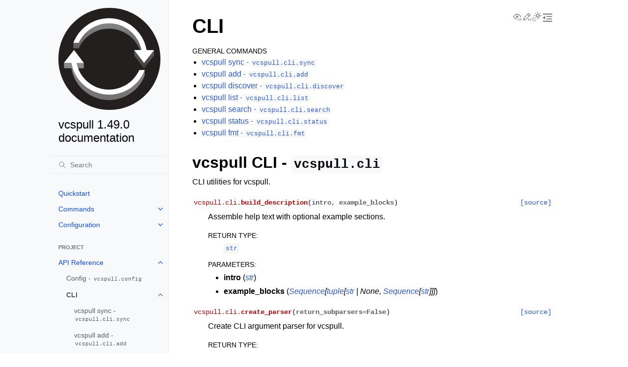

--- FILE ---
content_type: text/html
request_url: https://vcspull.git-pull.com/api/cli/
body_size: 7236
content:
<!doctype html>
<html class="no-js" lang="en" data-content_root="../../">
  <head><meta charset="utf-8">
    <meta name="viewport" content="width=device-width,initial-scale=1">
    <meta name="color-scheme" content="light dark"><meta name="viewport" content="width=device-width, initial-scale=1" />
<meta property="og:title" content="CLI" />
<meta property="og:type" content="website" />
<meta property="og:url" content="https://vcspull.git-pull.com/api/cli/index.html" />
<meta property="og:site_name" content="vcspull" />
<meta property="og:description" content="General commands: vcspull sync - vcspull.cli.sync, vcspull add - vcspull.cli.add, vcspull discover - vcspull.cli.discover, vcspull list - vcspull.cli.list, vcspull search - vcspull.cli.search, vcsp..." />
<meta property="og:image" content="https://vcspull.git-pull.com/_static/img/icons/icon-192x192.png" />
<meta property="og:image:alt" content="vcspull" />
<meta name="description" content="General commands: vcspull sync - vcspull.cli.sync, vcspull add - vcspull.cli.add, vcspull discover - vcspull.cli.discover, vcspull list - vcspull.cli.list, vcspull search - vcspull.cli.search, vcsp..." />
<link rel="index" title="Index" href="../../genindex.html"><link rel="search" title="Search" href="../../search.html"><link rel="next" title="vcspull sync - vcspull.cli.sync" href="sync.html"><link rel="prev" title="Config - vcspull.config" href="../config.html">
        <link rel="prefetch" href="../../_static/img/vcspull.svg" as="image">
        <link rel="prefetch" href="../../_static/img/vcspull-dark.svg" as="image">

    <link rel="shortcut icon" href="../../_static/favicon.ico"><!-- Generated with Sphinx 8.2.3 and Furo 2025.12.19 -->
        <title>CLI - vcspull 1.49.0 documentation</title>
      <link rel="stylesheet" type="text/css" href="../../_static/pygments.css?v=5349f25f" />
    <link rel="stylesheet" type="text/css" href="../../_static/styles/furo.css?v=7bdb33bb" />
    <link rel="stylesheet" type="text/css" href="../../_static/tabs.css?v=4c969af8" />
    <link rel="stylesheet" type="text/css" href="../../_static/copybutton.css?v=76b2166b" />
    <link rel="stylesheet" type="text/css" href="../../_static/css/argparse-highlight.css?v=83c03967" />
    <link rel="stylesheet" type="text/css" href="../../_static/styles/furo-extensions.css?v=8dab3a3b" />
    <link rel="stylesheet" type="text/css" href="../../_static/css/custom.css?v=e6f54957" />
    
    


<style>
  body {
    --color-code-background: #272822;
  --color-code-foreground: #f8f8f2;
  
  }
  @media not print {
    body[data-theme="dark"] {
      --color-code-background: #272822;
  --color-code-foreground: #f8f8f2;
  
    }
    @media (prefers-color-scheme: dark) {
      body:not([data-theme="light"]) {
        --color-code-background: #272822;
  --color-code-foreground: #f8f8f2;
  
      }
    }
  }
</style></head>
  <body>
    
    <script type="94d87ca4d7fd2c2dd89f4548-text/javascript">
      document.body.dataset.theme = localStorage.getItem("theme") || "auto";
    </script>
    

<svg xmlns="http://www.w3.org/2000/svg" style="display: none;">
  <symbol id="svg-toc" viewBox="0 0 24 24">
    <title>Contents</title>
    <svg stroke="currentColor" fill="currentColor" stroke-width="0" viewBox="0 0 1024 1024">
      <path d="M408 442h480c4.4 0 8-3.6 8-8v-56c0-4.4-3.6-8-8-8H408c-4.4 0-8 3.6-8 8v56c0 4.4 3.6 8 8 8zm-8 204c0 4.4 3.6 8 8 8h480c4.4 0 8-3.6 8-8v-56c0-4.4-3.6-8-8-8H408c-4.4 0-8 3.6-8 8v56zm504-486H120c-4.4 0-8 3.6-8 8v56c0 4.4 3.6 8 8 8h784c4.4 0 8-3.6 8-8v-56c0-4.4-3.6-8-8-8zm0 632H120c-4.4 0-8 3.6-8 8v56c0 4.4 3.6 8 8 8h784c4.4 0 8-3.6 8-8v-56c0-4.4-3.6-8-8-8zM115.4 518.9L271.7 642c5.8 4.6 14.4.5 14.4-6.9V388.9c0-7.4-8.5-11.5-14.4-6.9L115.4 505.1a8.74 8.74 0 0 0 0 13.8z"/>
    </svg>
  </symbol>
  <symbol id="svg-menu" viewBox="0 0 24 24">
    <title>Menu</title>
    <svg xmlns="http://www.w3.org/2000/svg" viewBox="0 0 24 24" fill="none" stroke="currentColor"
      stroke-width="2" stroke-linecap="round" stroke-linejoin="round" class="feather-menu">
      <line x1="3" y1="12" x2="21" y2="12"></line>
      <line x1="3" y1="6" x2="21" y2="6"></line>
      <line x1="3" y1="18" x2="21" y2="18"></line>
    </svg>
  </symbol>
  <symbol id="svg-arrow-right" viewBox="0 0 24 24">
    <title>Expand</title>
    <svg xmlns="http://www.w3.org/2000/svg" viewBox="0 0 24 24" fill="none" stroke="currentColor"
      stroke-width="2" stroke-linecap="round" stroke-linejoin="round" class="feather-chevron-right">
      <polyline points="9 18 15 12 9 6"></polyline>
    </svg>
  </symbol>
  <symbol id="svg-sun" viewBox="0 0 24 24">
    <title>Light mode</title>
    <svg xmlns="http://www.w3.org/2000/svg" viewBox="0 0 24 24" fill="none" stroke="currentColor"
      stroke-width="1" stroke-linecap="round" stroke-linejoin="round" class="feather-sun">
      <circle cx="12" cy="12" r="5"></circle>
      <line x1="12" y1="1" x2="12" y2="3"></line>
      <line x1="12" y1="21" x2="12" y2="23"></line>
      <line x1="4.22" y1="4.22" x2="5.64" y2="5.64"></line>
      <line x1="18.36" y1="18.36" x2="19.78" y2="19.78"></line>
      <line x1="1" y1="12" x2="3" y2="12"></line>
      <line x1="21" y1="12" x2="23" y2="12"></line>
      <line x1="4.22" y1="19.78" x2="5.64" y2="18.36"></line>
      <line x1="18.36" y1="5.64" x2="19.78" y2="4.22"></line>
    </svg>
  </symbol>
  <symbol id="svg-moon" viewBox="0 0 24 24">
    <title>Dark mode</title>
    <svg xmlns="http://www.w3.org/2000/svg" viewBox="0 0 24 24" fill="none" stroke="currentColor"
      stroke-width="1" stroke-linecap="round" stroke-linejoin="round" class="icon-tabler-moon">
      <path stroke="none" d="M0 0h24v24H0z" fill="none" />
      <path d="M12 3c.132 0 .263 0 .393 0a7.5 7.5 0 0 0 7.92 12.446a9 9 0 1 1 -8.313 -12.454z" />
    </svg>
  </symbol>
  <symbol id="svg-sun-with-moon" viewBox="0 0 24 24">
    <title>Auto light/dark, in light mode</title>
    <svg xmlns="http://www.w3.org/2000/svg" viewBox="0 0 24 24" fill="none" stroke="currentColor"
      stroke-width="1" stroke-linecap="round" stroke-linejoin="round"
      class="icon-custom-derived-from-feather-sun-and-tabler-moon">
      <path style="opacity: 50%" d="M 5.411 14.504 C 5.471 14.504 5.532 14.504 5.591 14.504 C 3.639 16.319 4.383 19.569 6.931 20.352 C 7.693 20.586 8.512 20.551 9.25 20.252 C 8.023 23.207 4.056 23.725 2.11 21.184 C 0.166 18.642 1.702 14.949 4.874 14.536 C 5.051 14.512 5.231 14.5 5.411 14.5 L 5.411 14.504 Z"/>
      <line x1="14.5" y1="3.25" x2="14.5" y2="1.25"/>
      <line x1="14.5" y1="15.85" x2="14.5" y2="17.85"/>
      <line x1="10.044" y1="5.094" x2="8.63" y2="3.68"/>
      <line x1="19" y1="14.05" x2="20.414" y2="15.464"/>
      <line x1="8.2" y1="9.55" x2="6.2" y2="9.55"/>
      <line x1="20.8" y1="9.55" x2="22.8" y2="9.55"/>
      <line x1="10.044" y1="14.006" x2="8.63" y2="15.42"/>
      <line x1="19" y1="5.05" x2="20.414" y2="3.636"/>
      <circle cx="14.5" cy="9.55" r="3.6"/>
    </svg>
  </symbol>
  <symbol id="svg-moon-with-sun" viewBox="0 0 24 24">
    <title>Auto light/dark, in dark mode</title>
    <svg xmlns="http://www.w3.org/2000/svg" viewBox="0 0 24 24" fill="none" stroke="currentColor"
      stroke-width="1" stroke-linecap="round" stroke-linejoin="round"
      class="icon-custom-derived-from-feather-sun-and-tabler-moon">
      <path d="M 8.282 7.007 C 8.385 7.007 8.494 7.007 8.595 7.007 C 5.18 10.184 6.481 15.869 10.942 17.24 C 12.275 17.648 13.706 17.589 15 17.066 C 12.851 22.236 5.91 23.143 2.505 18.696 C -0.897 14.249 1.791 7.786 7.342 7.063 C 7.652 7.021 7.965 7 8.282 7 L 8.282 7.007 Z"/>
      <line style="opacity: 50%" x1="18" y1="3.705" x2="18" y2="2.5"/>
      <line style="opacity: 50%" x1="18" y1="11.295" x2="18" y2="12.5"/>
      <line style="opacity: 50%" x1="15.316" y1="4.816" x2="14.464" y2="3.964"/>
      <line style="opacity: 50%" x1="20.711" y1="10.212" x2="21.563" y2="11.063"/>
      <line style="opacity: 50%" x1="14.205" y1="7.5" x2="13.001" y2="7.5"/>
      <line style="opacity: 50%" x1="21.795" y1="7.5" x2="23" y2="7.5"/>
      <line style="opacity: 50%" x1="15.316" y1="10.184" x2="14.464" y2="11.036"/>
      <line style="opacity: 50%" x1="20.711" y1="4.789" x2="21.563" y2="3.937"/>
      <circle style="opacity: 50%" cx="18" cy="7.5" r="2.169"/>
    </svg>
  </symbol>
  <symbol id="svg-pencil" viewBox="0 0 24 24">
    <svg xmlns="http://www.w3.org/2000/svg" viewBox="0 0 24 24" fill="none" stroke="currentColor"
      stroke-width="1" stroke-linecap="round" stroke-linejoin="round" class="icon-tabler-pencil-code">
      <path d="M4 20h4l10.5 -10.5a2.828 2.828 0 1 0 -4 -4l-10.5 10.5v4" />
      <path d="M13.5 6.5l4 4" />
      <path d="M20 21l2 -2l-2 -2" />
      <path d="M17 17l-2 2l2 2" />
    </svg>
  </symbol>
  <symbol id="svg-eye" viewBox="0 0 24 24">
    <svg xmlns="http://www.w3.org/2000/svg" viewBox="0 0 24 24" fill="none" stroke="currentColor"
      stroke-width="1" stroke-linecap="round" stroke-linejoin="round" class="icon-tabler-eye-code">
      <path stroke="none" d="M0 0h24v24H0z" fill="none" />
      <path d="M10 12a2 2 0 1 0 4 0a2 2 0 0 0 -4 0" />
      <path
        d="M11.11 17.958c-3.209 -.307 -5.91 -2.293 -8.11 -5.958c2.4 -4 5.4 -6 9 -6c3.6 0 6.6 2 9 6c-.21 .352 -.427 .688 -.647 1.008" />
      <path d="M20 21l2 -2l-2 -2" />
      <path d="M17 17l-2 2l2 2" />
    </svg>
  </symbol>
</svg>

<input type="checkbox" class="sidebar-toggle" name="__navigation" id="__navigation" aria-label="Toggle site navigation sidebar">
<input type="checkbox" class="sidebar-toggle" name="__toc" id="__toc" aria-label="Toggle table of contents sidebar">
<label class="overlay sidebar-overlay" for="__navigation"></label>
<label class="overlay toc-overlay" for="__toc"></label>

<a class="skip-to-content muted-link" href="#furo-main-content">Skip to content</a>



<div class="page">
  <header class="mobile-header">
    <div class="header-left">
      <label class="nav-overlay-icon" for="__navigation">
        <span class="icon"><svg><use href="#svg-menu"></use></svg></span>
      </label>
    </div>
    <div class="header-center">
      <a href="../../index.html"><div class="brand">vcspull 1.49.0 documentation</div></a>
    </div>
    <div class="header-right">
      <div class="theme-toggle-container theme-toggle-header">
        <button class="theme-toggle" aria-label="Toggle Light / Dark / Auto color theme">
          <svg class="theme-icon-when-auto-light"><use href="#svg-sun-with-moon"></use></svg>
          <svg class="theme-icon-when-auto-dark"><use href="#svg-moon-with-sun"></use></svg>
          <svg class="theme-icon-when-dark"><use href="#svg-moon"></use></svg>
          <svg class="theme-icon-when-light"><use href="#svg-sun"></use></svg>
        </button>
      </div>
      <label class="toc-overlay-icon toc-header-icon" for="__toc">
        <span class="icon"><svg><use href="#svg-toc"></use></svg></span>
      </label>
    </div>
  </header>
  <aside class="sidebar-drawer">
    <div class="sidebar-container">
      
      <div class="sidebar-sticky"><div class="sidebar-scroll"><a class="sidebar-brand" href="../../index.html">
  <div class="sidebar-logo-container">
    <img class="sidebar-logo only-light" src="../../_static/img/vcspull.svg" alt="Light Logo"/>
    <img class="sidebar-logo only-dark" src="../../_static/img/vcspull-dark.svg" alt="Dark Logo"/>
  </div>
  
  <span class="sidebar-brand-text">vcspull 1.49.0 documentation</span>
  
</a><form class="sidebar-search-container" method="get" action="../../search.html" role="search">
  <input class="sidebar-search" placeholder="Search" name="q" aria-label="Search">
  <input type="hidden" name="check_keywords" value="yes">
  <input type="hidden" name="area" value="default">
</form>
<div id="searchbox"></div><div class="sidebar-tree">
  <ul>
<li class="toctree-l1"><a class="reference internal" href="../../quickstart.html">Quickstart</a></li>
<li class="toctree-l1 has-children"><a class="reference internal" href="../../cli/index.html">Commands</a><input aria-label="Toggle navigation of Commands" class="toctree-checkbox" id="toctree-checkbox-1" name="toctree-checkbox-1" role="switch" type="checkbox"/><label for="toctree-checkbox-1"><span class="icon"><svg><use href="#svg-arrow-right"></use></svg></span></label><ul>
<li class="toctree-l2"><a class="reference internal" href="../../cli/sync.html">vcspull sync</a></li>
<li class="toctree-l2"><a class="reference internal" href="../../cli/add.html">vcspull add</a></li>
<li class="toctree-l2"><a class="reference internal" href="../../cli/discover.html">vcspull discover</a></li>
<li class="toctree-l2"><a class="reference internal" href="../../cli/list.html">vcspull list</a></li>
<li class="toctree-l2"><a class="reference internal" href="../../cli/search.html">vcspull search</a></li>
<li class="toctree-l2"><a class="reference internal" href="../../cli/status.html">vcspull status</a></li>
<li class="toctree-l2"><a class="reference internal" href="../../cli/fmt.html">vcspull fmt</a></li>
<li class="toctree-l2"><a class="reference internal" href="../../cli/completion.html">Completions</a></li>
</ul>
</li>
<li class="toctree-l1 has-children"><a class="reference internal" href="../../configuration/index.html">Configuration</a><input aria-label="Toggle navigation of Configuration" class="toctree-checkbox" id="toctree-checkbox-2" name="toctree-checkbox-2" role="switch" type="checkbox"/><label for="toctree-checkbox-2"><span class="icon"><svg><use href="#svg-arrow-right"></use></svg></span></label><ul>
<li class="toctree-l2"><a class="reference internal" href="../../configuration/generation.html">Config generation</a></li>
</ul>
</li>
</ul>
<p class="caption" role="heading"><span class="caption-text">Project</span></p>
<ul class="current">
<li class="toctree-l1 current has-children"><a class="reference internal" href="../index.html">API Reference</a><input aria-label="Toggle navigation of API Reference" checked="" class="toctree-checkbox" id="toctree-checkbox-3" name="toctree-checkbox-3" role="switch" type="checkbox"/><label for="toctree-checkbox-3"><span class="icon"><svg><use href="#svg-arrow-right"></use></svg></span></label><ul class="current">
<li class="toctree-l2"><a class="reference internal" href="../config.html">Config - <code class="docutils literal notranslate"><span class="pre">vcspull.config</span></code></a></li>
<li class="toctree-l2 current has-children current-page"><a class="current reference internal" href="#">CLI</a><input aria-label="Toggle navigation of CLI" checked="" class="toctree-checkbox" id="toctree-checkbox-4" name="toctree-checkbox-4" role="switch" type="checkbox"/><label for="toctree-checkbox-4"><span class="icon"><svg><use href="#svg-arrow-right"></use></svg></span></label><ul>
<li class="toctree-l3"><a class="reference internal" href="sync.html">vcspull sync - <code class="docutils literal notranslate"><span class="pre">vcspull.cli.sync</span></code></a></li>
<li class="toctree-l3"><a class="reference internal" href="add.html">vcspull add - <code class="docutils literal notranslate"><span class="pre">vcspull.cli.add</span></code></a></li>
<li class="toctree-l3"><a class="reference internal" href="discover.html">vcspull discover - <code class="docutils literal notranslate"><span class="pre">vcspull.cli.discover</span></code></a></li>
<li class="toctree-l3"><a class="reference internal" href="list.html">vcspull list - <code class="docutils literal notranslate"><span class="pre">vcspull.cli.list</span></code></a></li>
<li class="toctree-l3"><a class="reference internal" href="search.html">vcspull search - <code class="docutils literal notranslate"><span class="pre">vcspull.cli.search</span></code></a></li>
<li class="toctree-l3"><a class="reference internal" href="status.html">vcspull status - <code class="docutils literal notranslate"><span class="pre">vcspull.cli.status</span></code></a></li>
<li class="toctree-l3"><a class="reference internal" href="fmt.html">vcspull fmt - <code class="docutils literal notranslate"><span class="pre">vcspull.cli.fmt</span></code></a></li>
</ul>
</li>
<li class="toctree-l2"><a class="reference internal" href="../exc.html">Exceptions - <code class="docutils literal notranslate"><span class="pre">vcspull.exc</span></code></a></li>
<li class="toctree-l2"><a class="reference internal" href="../log.html">Logging - <code class="docutils literal notranslate"><span class="pre">vcspull.log</span></code></a></li>
<li class="toctree-l2 has-children"><a class="reference internal" href="../internals/index.html">Internals</a><input aria-label="Toggle navigation of Internals" class="toctree-checkbox" id="toctree-checkbox-5" name="toctree-checkbox-5" role="switch" type="checkbox"/><label for="toctree-checkbox-5"><span class="icon"><svg><use href="#svg-arrow-right"></use></svg></span></label><ul>
<li class="toctree-l3"><a class="reference internal" href="../internals/config_reader.html">Config reader - <code class="docutils literal notranslate"><span class="pre">vcspull._internal.config_reader</span></code></a></li>
<li class="toctree-l3"><a class="reference internal" href="../internals/private_path.html">PrivatePath – <code class="docutils literal notranslate"><span class="pre">vcspull._internal.private_path</span></code></a></li>
</ul>
</li>
<li class="toctree-l2"><a class="reference internal" href="../validator.html">Validation - <code class="docutils literal notranslate"><span class="pre">vcspull.validator</span></code></a></li>
<li class="toctree-l2"><a class="reference internal" href="../util.html">Utilities - <code class="docutils literal notranslate"><span class="pre">vcspull.util</span></code></a></li>
<li class="toctree-l2"><a class="reference internal" href="../types.html">Typings - <code class="docutils literal notranslate"><span class="pre">vcspull.types</span></code></a></li>
</ul>
</li>
<li class="toctree-l1"><a class="reference internal" href="../../developing.html">Development</a></li>
<li class="toctree-l1"><a class="reference internal" href="../../history.html">Changelog</a></li>
<li class="toctree-l1"><a class="reference internal" href="../../migration.html">Migration notes</a></li>
<li class="toctree-l1"><a class="reference external" href="https://github.com/vcs-python/vcspull">GitHub</a></li>
</ul>

</div><div class="sidebar-tree projects" id="sidebar-projects">
  <p class="caption" role="heading">
    <span class="caption-text"
      >team git-pull / <a href="https://tony.sh">Tony Narlock</a></span
    >:
  </p>

  <p class="indented-block">
    <span class="project-name">vcs-python</span>
    <a class="internal" href="https://vcspull.git-pull.com" class="current">vcspull</a>
    (<a class="internal" href="https://libvcs.git-pull.com">libvcs</a>),
    <a class="internal" href="https://g.git-pull.com">g</a>
  </p>
  <p class="indented-block">
    <span class="project-name">tmux-python</span>
    <a class="internal" href="https://tmuxp.git-pull.com" class="current">tmuxp</a>
    (<a class="internal" href="https://libtmux.git-pull.com">libtmux</a>)
  </p>

  <p class="indented-block">
    <span class="project-name">cihai</span>
    <span class="indent">
      <a class="internal" href="https://unihan-etl.git-pull.com" class="current">unihan-etl</a>
      (<a class="internal" href="https://unihan-db.git-pull.com">db</a>)
    </span>
    <span class="indent">
      <a class="internal" href="https://cihai.git-pull.com" class="current">cihai</a>
      (<a class="internal" href="https://cihai-cli.git-pull.com">cli</a>)
    </span>
  </p>

  <p class="indented-block">
    <span class="project-name">django</span>
    <span class="indent">
      <a class="internal" href="https://django-slugify-processor.git-pull.com" class="current">django-slugify-processor</a>
    </span>
    <span class="indent">
      <a class="internal" href="https://django-docutils.git-pull.com" class="current">django-docutils</a>
    </span>
  </p>

  <p class="indented-block">
    <span class="project-name">docs + tests</span>
    <span class="indent">
      <a class="internal" href="https://gp-libs.git-pull.com" class="current">gp-libs</a>
    </span>
  </p>

  <p class="indented-block">
    <span class="project-name">web</span>
    <span class="indent">
      <a class="internal" href="https://social-embed.org" class="current">social-embed</a>
    </span>
  </p>
</div>
<script type="94d87ca4d7fd2c2dd89f4548-text/javascript">
(() => {
  const sidebar = document.getElementById("sidebar-projects")
  sidebar.querySelectorAll(`a[href*="${window.location.hostname}"]`)
    .forEach((link) => {
      if (!link.classList.contains("active")) {
        const d = document.createElement('span');
        d.innerHTML = link.innerHTML;
        d.classList.add("active");
        link.parentNode.replaceChild(d, link);
      }
    });
})()
</script></div>
      </div>
      
    </div>
  </aside>
  <div class="main">
    <div class="content">
      <div class="article-container">
        <a href="#" class="back-to-top muted-link">
          <svg xmlns="http://www.w3.org/2000/svg" viewBox="0 0 24 24">
            <path d="M13 20h-2V8l-5.5 5.5-1.42-1.42L12 4.16l7.92 7.92-1.42 1.42L13 8v12z"></path>
          </svg>
          <span>Back to top</span>
        </a>
        <div class="content-icon-container">
          <div class="view-this-page">
  <a class="muted-link" href="https://github.com/vcs-python/vcspull/blob/master/docs/api/cli/index.md?plain=true" title="View this page">
    <svg><use href="#svg-eye"></use></svg>
    <span class="visually-hidden">View this page</span>
  </a>
</div><div class="edit-this-page">
  <a class="muted-link" href="https://github.com/vcs-python/vcspull/edit/master/docs/api/cli/index.md" rel="edit" title="Edit this page">
    <svg><use href="#svg-pencil"></use></svg>
    <span class="visually-hidden">Edit this page</span>
  </a>
</div><div class="theme-toggle-container theme-toggle-content">
            <button class="theme-toggle" aria-label="Toggle Light / Dark / Auto color theme">
              <svg class="theme-icon-when-auto-light"><use href="#svg-sun-with-moon"></use></svg>
              <svg class="theme-icon-when-auto-dark"><use href="#svg-moon-with-sun"></use></svg>
              <svg class="theme-icon-when-dark"><use href="#svg-moon"></use></svg>
              <svg class="theme-icon-when-light"><use href="#svg-sun"></use></svg>
            </button>
          </div>
          <label class="toc-overlay-icon toc-content-icon" for="__toc">
            <span class="icon"><svg><use href="#svg-toc"></use></svg></span>
          </label>
        </div>
        <article role="main" id="furo-main-content">
          <section id="cli">
<span id="api-commands"></span><span id="api-cli"></span><h1>CLI<a class="headerlink" href="#cli" title="Link to this heading">¶</a></h1>
<div class="toctree-wrapper compound">
<p class="caption" role="heading"><span class="caption-text">General commands</span></p>
<ul>
<li class="toctree-l1"><a class="reference internal" href="sync.html">vcspull sync - <code class="docutils literal notranslate"><span class="pre">vcspull.cli.sync</span></code></a></li>
<li class="toctree-l1"><a class="reference internal" href="add.html">vcspull add - <code class="docutils literal notranslate"><span class="pre">vcspull.cli.add</span></code></a></li>
<li class="toctree-l1"><a class="reference internal" href="discover.html">vcspull discover - <code class="docutils literal notranslate"><span class="pre">vcspull.cli.discover</span></code></a></li>
<li class="toctree-l1"><a class="reference internal" href="list.html">vcspull list - <code class="docutils literal notranslate"><span class="pre">vcspull.cli.list</span></code></a></li>
<li class="toctree-l1"><a class="reference internal" href="search.html">vcspull search - <code class="docutils literal notranslate"><span class="pre">vcspull.cli.search</span></code></a></li>
<li class="toctree-l1"><a class="reference internal" href="status.html">vcspull status - <code class="docutils literal notranslate"><span class="pre">vcspull.cli.status</span></code></a></li>
<li class="toctree-l1"><a class="reference internal" href="fmt.html">vcspull fmt - <code class="docutils literal notranslate"><span class="pre">vcspull.cli.fmt</span></code></a></li>
</ul>
</div>
<section id="module-vcspull.cli">
<span id="vcspull-cli-vcspull-cli"></span><h2>vcspull CLI - <code class="docutils literal notranslate"><span class="pre">vcspull.cli</span></code><a class="headerlink" href="#module-vcspull.cli" title="Link to this heading">¶</a></h2>
<p>CLI utilities for vcspull.</p>
<dl class="py function">
<dt class="sig sig-object py" id="vcspull.cli.build_description">
<span class="sig-prename descclassname"><span class="pre">vcspull.cli.</span></span><span class="sig-name descname"><span class="pre">build_description</span></span><span class="sig-paren">(</span><em class="sig-param"><span class="n"><span class="pre">intro</span></span></em>, <em class="sig-param"><span class="n"><span class="pre">example_blocks</span></span></em><span class="sig-paren">)</span><a class="reference external" href="https://github.com/vcs-python/vcspull/blob/v1.49.0/src/vcspull/cli/__init__.py#L29-L47"><span class="viewcode-link"><span class="pre">[source]</span></span></a><a class="headerlink" href="#vcspull.cli.build_description" title="Link to this definition">¶</a></dt>
<dd><p>Assemble help text with optional example sections.</p>
<dl class="field-list simple">
<dt class="field-odd">Return type<span class="colon">:</span></dt>
<dd class="field-odd"><p><span class="sphinx_autodoc_typehints-type"><a class="reference external" href="https://docs.python.org/3/library/stdtypes.html#str" title="(in Python v3.14)"><code class="xref py py-class docutils literal notranslate"><span class="pre">str</span></code></a></span></p>
</dd>
<dt class="field-even">Parameters<span class="colon">:</span></dt>
<dd class="field-even"><ul class="simple">
<li><p><strong>intro</strong> (<a class="reference external" href="https://docs.python.org/3/library/stdtypes.html#str" title="(in Python v3.14)"><em>str</em></a>)</p></li>
<li><p><strong>example_blocks</strong> (<a class="reference external" href="https://docs.python.org/3/library/typing.html#typing.Sequence" title="(in Python v3.14)"><em>Sequence</em></a><em>[</em><a class="reference external" href="https://docs.python.org/3/library/stdtypes.html#tuple" title="(in Python v3.14)"><em>tuple</em></a><em>[</em><a class="reference external" href="https://docs.python.org/3/library/stdtypes.html#str" title="(in Python v3.14)"><em>str</em></a><em> | </em><em>None</em><em>, </em><a class="reference external" href="https://docs.python.org/3/library/typing.html#typing.Sequence" title="(in Python v3.14)"><em>Sequence</em></a><em>[</em><a class="reference external" href="https://docs.python.org/3/library/stdtypes.html#str" title="(in Python v3.14)"><em>str</em></a><em>]</em><em>]</em><em>]</em>)</p></li>
</ul>
</dd>
</dl>
</dd></dl>

<dl class="py function">
<dt class="sig sig-object py" id="vcspull.cli.create_parser">
<span class="sig-prename descclassname"><span class="pre">vcspull.cli.</span></span><span class="sig-name descname"><span class="pre">create_parser</span></span><span class="sig-paren">(</span><em class="sig-param"><span class="n"><span class="pre">return_subparsers</span></span><span class="o"><span class="pre">=</span></span><span class="default_value"><span class="pre">False</span></span></em><span class="sig-paren">)</span><a class="reference external" href="https://github.com/vcs-python/vcspull/blob/v1.49.0/src/vcspull/cli/__init__.py#L248-L347"><span class="viewcode-link"><span class="pre">[source]</span></span></a><a class="headerlink" href="#vcspull.cli.create_parser" title="Link to this definition">¶</a></dt>
<dd><p>Create CLI argument parser for vcspull.</p>
<dl class="field-list simple">
<dt class="field-odd">Return type<span class="colon">:</span></dt>
<dd class="field-odd"><p><span class="sphinx_autodoc_typehints-type"><a class="reference external" href="https://docs.python.org/3/library/argparse.html#argparse.ArgumentParser" title="(in Python v3.14)"><code class="xref py py-class docutils literal notranslate"><span class="pre">ArgumentParser</span></code></a> | <a class="reference external" href="https://docs.python.org/3/library/stdtypes.html#tuple" title="(in Python v3.14)"><code class="xref py py-class docutils literal notranslate"><span class="pre">tuple</span></code></a>[<a class="reference external" href="https://docs.python.org/3/library/argparse.html#argparse.ArgumentParser" title="(in Python v3.14)"><code class="xref py py-class docutils literal notranslate"><span class="pre">ArgumentParser</span></code></a>, <a class="reference external" href="https://docs.python.org/3/library/typing.html#typing.Any" title="(in Python v3.14)"><code class="xref py py-data docutils literal notranslate"><span class="pre">Any</span></code></a>]</span></p>
</dd>
<dt class="field-even">Parameters<span class="colon">:</span></dt>
<dd class="field-even"><p><strong>return_subparsers</strong> (<a class="reference external" href="https://docs.python.org/3/library/functions.html#bool" title="(in Python v3.14)"><em>bool</em></a>)</p>
</dd>
</dl>
</dd></dl>

<dl class="py function">
<dt class="sig sig-object py" id="vcspull.cli.cli">
<span class="sig-prename descclassname"><span class="pre">vcspull.cli.</span></span><span class="sig-name descname"><span class="pre">cli</span></span><span class="sig-paren">(</span><em class="sig-param"><span class="n"><span class="pre">_args</span></span><span class="o"><span class="pre">=</span></span><span class="default_value"><span class="pre">None</span></span></em><span class="sig-paren">)</span><a class="reference external" href="https://github.com/vcs-python/vcspull/blob/v1.49.0/src/vcspull/cli/__init__.py#L350-L445"><span class="viewcode-link"><span class="pre">[source]</span></span></a><a class="headerlink" href="#vcspull.cli.cli" title="Link to this definition">¶</a></dt>
<dd><p>CLI entry point for vcspull.</p>
<dl class="field-list simple">
<dt class="field-odd">Parameters<span class="colon">:</span></dt>
<dd class="field-odd"><p><strong>_args</strong> (<a class="reference external" href="https://docs.python.org/3/library/stdtypes.html#list" title="(in Python v3.14)"><em>list</em></a><em>[</em><a class="reference external" href="https://docs.python.org/3/library/stdtypes.html#str" title="(in Python v3.14)"><em>str</em></a><em>] </em><em>| </em><em>None</em>)</p>
</dd>
<dt class="field-even">Return type<span class="colon">:</span></dt>
<dd class="field-even"><p>None</p>
</dd>
</dl>
</dd></dl>

</section>
</section>

        </article>
      </div>
      <footer>
        
        <div class="related-pages">
          <a class="next-page" href="sync.html">
              <div class="page-info">
                <div class="context">
                  <span>Next</span>
                </div>
                <div class="title">vcspull sync - <code class="docutils literal notranslate"><span class="pre">vcspull.cli.sync</span></code></div>
              </div>
              <svg class="furo-related-icon"><use href="#svg-arrow-right"></use></svg>
            </a>
          <a class="prev-page" href="../config.html">
              <svg class="furo-related-icon"><use href="#svg-arrow-right"></use></svg>
              <div class="page-info">
                <div class="context">
                  <span>Previous</span>
                </div>
                
                <div class="title">Config - <code class="docutils literal notranslate"><span class="pre">vcspull.config</span></code></div>
                
              </div>
            </a>
        </div>
        <div class="bottom-of-page">
          <div class="left-details">
            <div class="copyright">
                Copyright &#169; Copyright 2013- Tony Narlock
            </div>
            Made with <a href="https://www.sphinx-doc.org/">Sphinx</a> and <a class="muted-link" href="https://pradyunsg.me">@pradyunsg</a>'s
            
            <a href="https://github.com/pradyunsg/furo">Furo</a>
            
          </div>
          <div class="right-details">
            <div class="icons">
              <a class="muted-link " href="https://github.com/vcs-python/vcspull" aria-label="GitHub">
                <svg stroke="currentColor" fill="currentColor" stroke-width="0" viewBox="0 0 16 16">
                    <path fill-rule="evenodd" d="M8 0C3.58 0 0 3.58 0 8c0 3.54 2.29 6.53 5.47 7.59.4.07.55-.17.55-.38 0-.19-.01-.82-.01-1.49-2.01.37-2.53-.49-2.69-.94-.09-.23-.48-.94-.82-1.13-.28-.15-.68-.52-.01-.53.63-.01 1.08.58 1.23.82.72 1.21 1.87.87 2.33.66.07-.52.28-.87.51-1.07-1.78-.2-3.64-.89-3.64-3.95 0-.87.31-1.59.82-2.15-.08-.2-.36-1.02.08-2.12 0 0 .67-.21 2.2.82.64-.18 1.32-.27 2-.27.68 0 1.36.09 2 .27 1.53-1.04 2.2-.82 2.2-.82.44 1.1.16 1.92.08 2.12.51.56.82 1.27.82 2.15 0 3.07-1.87 3.75-3.65 3.95.29.25.54.73.54 1.48 0 1.07-.01 1.93-.01 2.2 0 .21.15.46.55.38A8.013 8.013 0 0 0 16 8c0-4.42-3.58-8-8-8z"></path>
                </svg>
            </a>
              
            </div>
          </div>
        </div>
        
      </footer>
    </div>
    <aside class="toc-drawer">
      
      
      <div class="toc-sticky toc-scroll">
        <div class="toc-title-container">
          <span class="toc-title">
            On this page
          </span>
        </div>
        <div class="toc-tree-container">
          <div class="toc-tree">
            <ul>
<li><a class="reference internal" href="#">CLI</a><ul>
<li><a class="reference internal" href="#module-vcspull.cli">vcspull CLI - <code class="docutils literal notranslate"><span class="pre">vcspull.cli</span></code></a><ul>
<li><a class="reference internal" href="#vcspull.cli.build_description"><code class="docutils literal notranslate"><span class="pre">build_description()</span></code></a></li>
<li><a class="reference internal" href="#vcspull.cli.create_parser"><code class="docutils literal notranslate"><span class="pre">create_parser()</span></code></a></li>
<li><a class="reference internal" href="#vcspull.cli.cli"><code class="docutils literal notranslate"><span class="pre">cli()</span></code></a></li>
</ul>
</li>
</ul>
</li>
</ul>

          </div>
        </div>
      </div>
      
      
    </aside>
  </div>
</div><script src="../../_static/documentation_options.js?v=0d6769b8" type="94d87ca4d7fd2c2dd89f4548-text/javascript"></script>
    <script src="../../_static/doctools.js?v=9bcbadda" type="94d87ca4d7fd2c2dd89f4548-text/javascript"></script>
    <script src="../../_static/sphinx_highlight.js?v=dc90522c" type="94d87ca4d7fd2c2dd89f4548-text/javascript"></script>
    <script src="../../_static/scripts/furo.js?v=46bd48cc" type="94d87ca4d7fd2c2dd89f4548-text/javascript"></script>
    <script src="../../_static/tabs.js?v=3ee01567" type="94d87ca4d7fd2c2dd89f4548-text/javascript"></script>
    <script src="../../_static/clipboard.min.js?v=a7894cd8" type="94d87ca4d7fd2c2dd89f4548-text/javascript"></script>
    <script src="../../_static/copybutton.js?v=b612fa2f" type="94d87ca4d7fd2c2dd89f4548-text/javascript"></script>
    <script src="/cdn-cgi/scripts/7d0fa10a/cloudflare-static/rocket-loader.min.js" data-cf-settings="94d87ca4d7fd2c2dd89f4548-|49" defer></script><script defer src="https://static.cloudflareinsights.com/beacon.min.js/vcd15cbe7772f49c399c6a5babf22c1241717689176015" integrity="sha512-ZpsOmlRQV6y907TI0dKBHq9Md29nnaEIPlkf84rnaERnq6zvWvPUqr2ft8M1aS28oN72PdrCzSjY4U6VaAw1EQ==" data-cf-beacon='{"version":"2024.11.0","token":"fc8a1c54ce59470f93f670056c2fe358","r":1,"server_timing":{"name":{"cfCacheStatus":true,"cfEdge":true,"cfExtPri":true,"cfL4":true,"cfOrigin":true,"cfSpeedBrain":true},"location_startswith":null}}' crossorigin="anonymous"></script>
</body>
</html>

--- FILE ---
content_type: text/css
request_url: https://vcspull.git-pull.com/_static/pygments.css?v=5349f25f
body_size: 1759
content:
.highlight pre { line-height: 125%; }
.highlight td.linenos .normal { color: inherit; background-color: transparent; padding-left: 5px; padding-right: 5px; }
.highlight span.linenos { color: inherit; background-color: transparent; padding-left: 5px; padding-right: 5px; }
.highlight td.linenos .special { color: #000000; background-color: #ffffc0; padding-left: 5px; padding-right: 5px; }
.highlight span.linenos.special { color: #000000; background-color: #ffffc0; padding-left: 5px; padding-right: 5px; }
.highlight .hll { background-color: #49483e }
.highlight { background: #272822; color: #F8F8F2 }
.highlight .c { color: #959077 } /* Comment */
.highlight .err { color: #ED007E; background-color: #1E0010 } /* Error */
.highlight .esc { color: #F8F8F2 } /* Escape */
.highlight .g { color: #F8F8F2 } /* Generic */
.highlight .k { color: #66D9EF } /* Keyword */
.highlight .l { color: #AE81FF } /* Literal */
.highlight .n { color: #F8F8F2 } /* Name */
.highlight .o { color: #FF4689 } /* Operator */
.highlight .x { color: #F8F8F2 } /* Other */
.highlight .p { color: #F8F8F2 } /* Punctuation */
.highlight .ch { color: #959077 } /* Comment.Hashbang */
.highlight .cm { color: #959077 } /* Comment.Multiline */
.highlight .cp { color: #959077 } /* Comment.Preproc */
.highlight .cpf { color: #959077 } /* Comment.PreprocFile */
.highlight .c1 { color: #959077 } /* Comment.Single */
.highlight .cs { color: #959077 } /* Comment.Special */
.highlight .gd { color: #FF4689 } /* Generic.Deleted */
.highlight .ge { color: #F8F8F2; font-style: italic } /* Generic.Emph */
.highlight .ges { color: #F8F8F2; font-weight: bold; font-style: italic } /* Generic.EmphStrong */
.highlight .gr { color: #F8F8F2 } /* Generic.Error */
.highlight .gh { color: #F8F8F2 } /* Generic.Heading */
.highlight .gi { color: #A6E22E } /* Generic.Inserted */
.highlight .go { color: #66D9EF } /* Generic.Output */
.highlight .gp { color: #FF4689; font-weight: bold } /* Generic.Prompt */
.highlight .gs { color: #F8F8F2; font-weight: bold } /* Generic.Strong */
.highlight .gu { color: #959077 } /* Generic.Subheading */
.highlight .gt { color: #F8F8F2 } /* Generic.Traceback */
.highlight .kc { color: #66D9EF } /* Keyword.Constant */
.highlight .kd { color: #66D9EF } /* Keyword.Declaration */
.highlight .kn { color: #FF4689 } /* Keyword.Namespace */
.highlight .kp { color: #66D9EF } /* Keyword.Pseudo */
.highlight .kr { color: #66D9EF } /* Keyword.Reserved */
.highlight .kt { color: #66D9EF } /* Keyword.Type */
.highlight .ld { color: #E6DB74 } /* Literal.Date */
.highlight .m { color: #AE81FF } /* Literal.Number */
.highlight .s { color: #E6DB74 } /* Literal.String */
.highlight .na { color: #A6E22E } /* Name.Attribute */
.highlight .nb { color: #F8F8F2 } /* Name.Builtin */
.highlight .nc { color: #A6E22E } /* Name.Class */
.highlight .no { color: #66D9EF } /* Name.Constant */
.highlight .nd { color: #A6E22E } /* Name.Decorator */
.highlight .ni { color: #F8F8F2 } /* Name.Entity */
.highlight .ne { color: #A6E22E } /* Name.Exception */
.highlight .nf { color: #A6E22E } /* Name.Function */
.highlight .nl { color: #F8F8F2 } /* Name.Label */
.highlight .nn { color: #F8F8F2 } /* Name.Namespace */
.highlight .nx { color: #A6E22E } /* Name.Other */
.highlight .py { color: #F8F8F2 } /* Name.Property */
.highlight .nt { color: #FF4689 } /* Name.Tag */
.highlight .nv { color: #F8F8F2 } /* Name.Variable */
.highlight .ow { color: #FF4689 } /* Operator.Word */
.highlight .pm { color: #F8F8F2 } /* Punctuation.Marker */
.highlight .w { color: #F8F8F2 } /* Text.Whitespace */
.highlight .mb { color: #AE81FF } /* Literal.Number.Bin */
.highlight .mf { color: #AE81FF } /* Literal.Number.Float */
.highlight .mh { color: #AE81FF } /* Literal.Number.Hex */
.highlight .mi { color: #AE81FF } /* Literal.Number.Integer */
.highlight .mo { color: #AE81FF } /* Literal.Number.Oct */
.highlight .sa { color: #E6DB74 } /* Literal.String.Affix */
.highlight .sb { color: #E6DB74 } /* Literal.String.Backtick */
.highlight .sc { color: #E6DB74 } /* Literal.String.Char */
.highlight .dl { color: #E6DB74 } /* Literal.String.Delimiter */
.highlight .sd { color: #E6DB74 } /* Literal.String.Doc */
.highlight .s2 { color: #E6DB74 } /* Literal.String.Double */
.highlight .se { color: #AE81FF } /* Literal.String.Escape */
.highlight .sh { color: #E6DB74 } /* Literal.String.Heredoc */
.highlight .si { color: #E6DB74 } /* Literal.String.Interpol */
.highlight .sx { color: #E6DB74 } /* Literal.String.Other */
.highlight .sr { color: #E6DB74 } /* Literal.String.Regex */
.highlight .s1 { color: #E6DB74 } /* Literal.String.Single */
.highlight .ss { color: #E6DB74 } /* Literal.String.Symbol */
.highlight .bp { color: #F8F8F2 } /* Name.Builtin.Pseudo */
.highlight .fm { color: #A6E22E } /* Name.Function.Magic */
.highlight .vc { color: #F8F8F2 } /* Name.Variable.Class */
.highlight .vg { color: #F8F8F2 } /* Name.Variable.Global */
.highlight .vi { color: #F8F8F2 } /* Name.Variable.Instance */
.highlight .vm { color: #F8F8F2 } /* Name.Variable.Magic */
.highlight .il { color: #AE81FF } /* Literal.Number.Integer.Long */
@media not print {
body[data-theme="dark"] .highlight pre { line-height: 125%; }
body[data-theme="dark"] .highlight td.linenos .normal { color: inherit; background-color: transparent; padding-left: 5px; padding-right: 5px; }
body[data-theme="dark"] .highlight span.linenos { color: inherit; background-color: transparent; padding-left: 5px; padding-right: 5px; }
body[data-theme="dark"] .highlight td.linenos .special { color: #000000; background-color: #ffffc0; padding-left: 5px; padding-right: 5px; }
body[data-theme="dark"] .highlight span.linenos.special { color: #000000; background-color: #ffffc0; padding-left: 5px; padding-right: 5px; }
body[data-theme="dark"] .highlight .hll { background-color: #49483e }
body[data-theme="dark"] .highlight { background: #272822; color: #F8F8F2 }
body[data-theme="dark"] .highlight .c { color: #959077 } /* Comment */
body[data-theme="dark"] .highlight .err { color: #ED007E; background-color: #1E0010 } /* Error */
body[data-theme="dark"] .highlight .esc { color: #F8F8F2 } /* Escape */
body[data-theme="dark"] .highlight .g { color: #F8F8F2 } /* Generic */
body[data-theme="dark"] .highlight .k { color: #66D9EF } /* Keyword */
body[data-theme="dark"] .highlight .l { color: #AE81FF } /* Literal */
body[data-theme="dark"] .highlight .n { color: #F8F8F2 } /* Name */
body[data-theme="dark"] .highlight .o { color: #FF4689 } /* Operator */
body[data-theme="dark"] .highlight .x { color: #F8F8F2 } /* Other */
body[data-theme="dark"] .highlight .p { color: #F8F8F2 } /* Punctuation */
body[data-theme="dark"] .highlight .ch { color: #959077 } /* Comment.Hashbang */
body[data-theme="dark"] .highlight .cm { color: #959077 } /* Comment.Multiline */
body[data-theme="dark"] .highlight .cp { color: #959077 } /* Comment.Preproc */
body[data-theme="dark"] .highlight .cpf { color: #959077 } /* Comment.PreprocFile */
body[data-theme="dark"] .highlight .c1 { color: #959077 } /* Comment.Single */
body[data-theme="dark"] .highlight .cs { color: #959077 } /* Comment.Special */
body[data-theme="dark"] .highlight .gd { color: #FF4689 } /* Generic.Deleted */
body[data-theme="dark"] .highlight .ge { color: #F8F8F2; font-style: italic } /* Generic.Emph */
body[data-theme="dark"] .highlight .ges { color: #F8F8F2; font-weight: bold; font-style: italic } /* Generic.EmphStrong */
body[data-theme="dark"] .highlight .gr { color: #F8F8F2 } /* Generic.Error */
body[data-theme="dark"] .highlight .gh { color: #F8F8F2 } /* Generic.Heading */
body[data-theme="dark"] .highlight .gi { color: #A6E22E } /* Generic.Inserted */
body[data-theme="dark"] .highlight .go { color: #66D9EF } /* Generic.Output */
body[data-theme="dark"] .highlight .gp { color: #FF4689; font-weight: bold } /* Generic.Prompt */
body[data-theme="dark"] .highlight .gs { color: #F8F8F2; font-weight: bold } /* Generic.Strong */
body[data-theme="dark"] .highlight .gu { color: #959077 } /* Generic.Subheading */
body[data-theme="dark"] .highlight .gt { color: #F8F8F2 } /* Generic.Traceback */
body[data-theme="dark"] .highlight .kc { color: #66D9EF } /* Keyword.Constant */
body[data-theme="dark"] .highlight .kd { color: #66D9EF } /* Keyword.Declaration */
body[data-theme="dark"] .highlight .kn { color: #FF4689 } /* Keyword.Namespace */
body[data-theme="dark"] .highlight .kp { color: #66D9EF } /* Keyword.Pseudo */
body[data-theme="dark"] .highlight .kr { color: #66D9EF } /* Keyword.Reserved */
body[data-theme="dark"] .highlight .kt { color: #66D9EF } /* Keyword.Type */
body[data-theme="dark"] .highlight .ld { color: #E6DB74 } /* Literal.Date */
body[data-theme="dark"] .highlight .m { color: #AE81FF } /* Literal.Number */
body[data-theme="dark"] .highlight .s { color: #E6DB74 } /* Literal.String */
body[data-theme="dark"] .highlight .na { color: #A6E22E } /* Name.Attribute */
body[data-theme="dark"] .highlight .nb { color: #F8F8F2 } /* Name.Builtin */
body[data-theme="dark"] .highlight .nc { color: #A6E22E } /* Name.Class */
body[data-theme="dark"] .highlight .no { color: #66D9EF } /* Name.Constant */
body[data-theme="dark"] .highlight .nd { color: #A6E22E } /* Name.Decorator */
body[data-theme="dark"] .highlight .ni { color: #F8F8F2 } /* Name.Entity */
body[data-theme="dark"] .highlight .ne { color: #A6E22E } /* Name.Exception */
body[data-theme="dark"] .highlight .nf { color: #A6E22E } /* Name.Function */
body[data-theme="dark"] .highlight .nl { color: #F8F8F2 } /* Name.Label */
body[data-theme="dark"] .highlight .nn { color: #F8F8F2 } /* Name.Namespace */
body[data-theme="dark"] .highlight .nx { color: #A6E22E } /* Name.Other */
body[data-theme="dark"] .highlight .py { color: #F8F8F2 } /* Name.Property */
body[data-theme="dark"] .highlight .nt { color: #FF4689 } /* Name.Tag */
body[data-theme="dark"] .highlight .nv { color: #F8F8F2 } /* Name.Variable */
body[data-theme="dark"] .highlight .ow { color: #FF4689 } /* Operator.Word */
body[data-theme="dark"] .highlight .pm { color: #F8F8F2 } /* Punctuation.Marker */
body[data-theme="dark"] .highlight .w { color: #F8F8F2 } /* Text.Whitespace */
body[data-theme="dark"] .highlight .mb { color: #AE81FF } /* Literal.Number.Bin */
body[data-theme="dark"] .highlight .mf { color: #AE81FF } /* Literal.Number.Float */
body[data-theme="dark"] .highlight .mh { color: #AE81FF } /* Literal.Number.Hex */
body[data-theme="dark"] .highlight .mi { color: #AE81FF } /* Literal.Number.Integer */
body[data-theme="dark"] .highlight .mo { color: #AE81FF } /* Literal.Number.Oct */
body[data-theme="dark"] .highlight .sa { color: #E6DB74 } /* Literal.String.Affix */
body[data-theme="dark"] .highlight .sb { color: #E6DB74 } /* Literal.String.Backtick */
body[data-theme="dark"] .highlight .sc { color: #E6DB74 } /* Literal.String.Char */
body[data-theme="dark"] .highlight .dl { color: #E6DB74 } /* Literal.String.Delimiter */
body[data-theme="dark"] .highlight .sd { color: #E6DB74 } /* Literal.String.Doc */
body[data-theme="dark"] .highlight .s2 { color: #E6DB74 } /* Literal.String.Double */
body[data-theme="dark"] .highlight .se { color: #AE81FF } /* Literal.String.Escape */
body[data-theme="dark"] .highlight .sh { color: #E6DB74 } /* Literal.String.Heredoc */
body[data-theme="dark"] .highlight .si { color: #E6DB74 } /* Literal.String.Interpol */
body[data-theme="dark"] .highlight .sx { color: #E6DB74 } /* Literal.String.Other */
body[data-theme="dark"] .highlight .sr { color: #E6DB74 } /* Literal.String.Regex */
body[data-theme="dark"] .highlight .s1 { color: #E6DB74 } /* Literal.String.Single */
body[data-theme="dark"] .highlight .ss { color: #E6DB74 } /* Literal.String.Symbol */
body[data-theme="dark"] .highlight .bp { color: #F8F8F2 } /* Name.Builtin.Pseudo */
body[data-theme="dark"] .highlight .fm { color: #A6E22E } /* Name.Function.Magic */
body[data-theme="dark"] .highlight .vc { color: #F8F8F2 } /* Name.Variable.Class */
body[data-theme="dark"] .highlight .vg { color: #F8F8F2 } /* Name.Variable.Global */
body[data-theme="dark"] .highlight .vi { color: #F8F8F2 } /* Name.Variable.Instance */
body[data-theme="dark"] .highlight .vm { color: #F8F8F2 } /* Name.Variable.Magic */
body[data-theme="dark"] .highlight .il { color: #AE81FF } /* Literal.Number.Integer.Long */
@media (prefers-color-scheme: dark) {
body:not([data-theme="light"]) .highlight pre { line-height: 125%; }
body:not([data-theme="light"]) .highlight td.linenos .normal { color: inherit; background-color: transparent; padding-left: 5px; padding-right: 5px; }
body:not([data-theme="light"]) .highlight span.linenos { color: inherit; background-color: transparent; padding-left: 5px; padding-right: 5px; }
body:not([data-theme="light"]) .highlight td.linenos .special { color: #000000; background-color: #ffffc0; padding-left: 5px; padding-right: 5px; }
body:not([data-theme="light"]) .highlight span.linenos.special { color: #000000; background-color: #ffffc0; padding-left: 5px; padding-right: 5px; }
body:not([data-theme="light"]) .highlight .hll { background-color: #49483e }
body:not([data-theme="light"]) .highlight { background: #272822; color: #F8F8F2 }
body:not([data-theme="light"]) .highlight .c { color: #959077 } /* Comment */
body:not([data-theme="light"]) .highlight .err { color: #ED007E; background-color: #1E0010 } /* Error */
body:not([data-theme="light"]) .highlight .esc { color: #F8F8F2 } /* Escape */
body:not([data-theme="light"]) .highlight .g { color: #F8F8F2 } /* Generic */
body:not([data-theme="light"]) .highlight .k { color: #66D9EF } /* Keyword */
body:not([data-theme="light"]) .highlight .l { color: #AE81FF } /* Literal */
body:not([data-theme="light"]) .highlight .n { color: #F8F8F2 } /* Name */
body:not([data-theme="light"]) .highlight .o { color: #FF4689 } /* Operator */
body:not([data-theme="light"]) .highlight .x { color: #F8F8F2 } /* Other */
body:not([data-theme="light"]) .highlight .p { color: #F8F8F2 } /* Punctuation */
body:not([data-theme="light"]) .highlight .ch { color: #959077 } /* Comment.Hashbang */
body:not([data-theme="light"]) .highlight .cm { color: #959077 } /* Comment.Multiline */
body:not([data-theme="light"]) .highlight .cp { color: #959077 } /* Comment.Preproc */
body:not([data-theme="light"]) .highlight .cpf { color: #959077 } /* Comment.PreprocFile */
body:not([data-theme="light"]) .highlight .c1 { color: #959077 } /* Comment.Single */
body:not([data-theme="light"]) .highlight .cs { color: #959077 } /* Comment.Special */
body:not([data-theme="light"]) .highlight .gd { color: #FF4689 } /* Generic.Deleted */
body:not([data-theme="light"]) .highlight .ge { color: #F8F8F2; font-style: italic } /* Generic.Emph */
body:not([data-theme="light"]) .highlight .ges { color: #F8F8F2; font-weight: bold; font-style: italic } /* Generic.EmphStrong */
body:not([data-theme="light"]) .highlight .gr { color: #F8F8F2 } /* Generic.Error */
body:not([data-theme="light"]) .highlight .gh { color: #F8F8F2 } /* Generic.Heading */
body:not([data-theme="light"]) .highlight .gi { color: #A6E22E } /* Generic.Inserted */
body:not([data-theme="light"]) .highlight .go { color: #66D9EF } /* Generic.Output */
body:not([data-theme="light"]) .highlight .gp { color: #FF4689; font-weight: bold } /* Generic.Prompt */
body:not([data-theme="light"]) .highlight .gs { color: #F8F8F2; font-weight: bold } /* Generic.Strong */
body:not([data-theme="light"]) .highlight .gu { color: #959077 } /* Generic.Subheading */
body:not([data-theme="light"]) .highlight .gt { color: #F8F8F2 } /* Generic.Traceback */
body:not([data-theme="light"]) .highlight .kc { color: #66D9EF } /* Keyword.Constant */
body:not([data-theme="light"]) .highlight .kd { color: #66D9EF } /* Keyword.Declaration */
body:not([data-theme="light"]) .highlight .kn { color: #FF4689 } /* Keyword.Namespace */
body:not([data-theme="light"]) .highlight .kp { color: #66D9EF } /* Keyword.Pseudo */
body:not([data-theme="light"]) .highlight .kr { color: #66D9EF } /* Keyword.Reserved */
body:not([data-theme="light"]) .highlight .kt { color: #66D9EF } /* Keyword.Type */
body:not([data-theme="light"]) .highlight .ld { color: #E6DB74 } /* Literal.Date */
body:not([data-theme="light"]) .highlight .m { color: #AE81FF } /* Literal.Number */
body:not([data-theme="light"]) .highlight .s { color: #E6DB74 } /* Literal.String */
body:not([data-theme="light"]) .highlight .na { color: #A6E22E } /* Name.Attribute */
body:not([data-theme="light"]) .highlight .nb { color: #F8F8F2 } /* Name.Builtin */
body:not([data-theme="light"]) .highlight .nc { color: #A6E22E } /* Name.Class */
body:not([data-theme="light"]) .highlight .no { color: #66D9EF } /* Name.Constant */
body:not([data-theme="light"]) .highlight .nd { color: #A6E22E } /* Name.Decorator */
body:not([data-theme="light"]) .highlight .ni { color: #F8F8F2 } /* Name.Entity */
body:not([data-theme="light"]) .highlight .ne { color: #A6E22E } /* Name.Exception */
body:not([data-theme="light"]) .highlight .nf { color: #A6E22E } /* Name.Function */
body:not([data-theme="light"]) .highlight .nl { color: #F8F8F2 } /* Name.Label */
body:not([data-theme="light"]) .highlight .nn { color: #F8F8F2 } /* Name.Namespace */
body:not([data-theme="light"]) .highlight .nx { color: #A6E22E } /* Name.Other */
body:not([data-theme="light"]) .highlight .py { color: #F8F8F2 } /* Name.Property */
body:not([data-theme="light"]) .highlight .nt { color: #FF4689 } /* Name.Tag */
body:not([data-theme="light"]) .highlight .nv { color: #F8F8F2 } /* Name.Variable */
body:not([data-theme="light"]) .highlight .ow { color: #FF4689 } /* Operator.Word */
body:not([data-theme="light"]) .highlight .pm { color: #F8F8F2 } /* Punctuation.Marker */
body:not([data-theme="light"]) .highlight .w { color: #F8F8F2 } /* Text.Whitespace */
body:not([data-theme="light"]) .highlight .mb { color: #AE81FF } /* Literal.Number.Bin */
body:not([data-theme="light"]) .highlight .mf { color: #AE81FF } /* Literal.Number.Float */
body:not([data-theme="light"]) .highlight .mh { color: #AE81FF } /* Literal.Number.Hex */
body:not([data-theme="light"]) .highlight .mi { color: #AE81FF } /* Literal.Number.Integer */
body:not([data-theme="light"]) .highlight .mo { color: #AE81FF } /* Literal.Number.Oct */
body:not([data-theme="light"]) .highlight .sa { color: #E6DB74 } /* Literal.String.Affix */
body:not([data-theme="light"]) .highlight .sb { color: #E6DB74 } /* Literal.String.Backtick */
body:not([data-theme="light"]) .highlight .sc { color: #E6DB74 } /* Literal.String.Char */
body:not([data-theme="light"]) .highlight .dl { color: #E6DB74 } /* Literal.String.Delimiter */
body:not([data-theme="light"]) .highlight .sd { color: #E6DB74 } /* Literal.String.Doc */
body:not([data-theme="light"]) .highlight .s2 { color: #E6DB74 } /* Literal.String.Double */
body:not([data-theme="light"]) .highlight .se { color: #AE81FF } /* Literal.String.Escape */
body:not([data-theme="light"]) .highlight .sh { color: #E6DB74 } /* Literal.String.Heredoc */
body:not([data-theme="light"]) .highlight .si { color: #E6DB74 } /* Literal.String.Interpol */
body:not([data-theme="light"]) .highlight .sx { color: #E6DB74 } /* Literal.String.Other */
body:not([data-theme="light"]) .highlight .sr { color: #E6DB74 } /* Literal.String.Regex */
body:not([data-theme="light"]) .highlight .s1 { color: #E6DB74 } /* Literal.String.Single */
body:not([data-theme="light"]) .highlight .ss { color: #E6DB74 } /* Literal.String.Symbol */
body:not([data-theme="light"]) .highlight .bp { color: #F8F8F2 } /* Name.Builtin.Pseudo */
body:not([data-theme="light"]) .highlight .fm { color: #A6E22E } /* Name.Function.Magic */
body:not([data-theme="light"]) .highlight .vc { color: #F8F8F2 } /* Name.Variable.Class */
body:not([data-theme="light"]) .highlight .vg { color: #F8F8F2 } /* Name.Variable.Global */
body:not([data-theme="light"]) .highlight .vi { color: #F8F8F2 } /* Name.Variable.Instance */
body:not([data-theme="light"]) .highlight .vm { color: #F8F8F2 } /* Name.Variable.Magic */
body:not([data-theme="light"]) .highlight .il { color: #AE81FF } /* Literal.Number.Integer.Long */
}
}

--- FILE ---
content_type: text/css
request_url: https://vcspull.git-pull.com/_static/css/argparse-highlight.css?v=83c03967
body_size: 1448
content:
/*
 * Argparse/CLI Highlighting Styles
 *
 * Styles for CLI inline roles and argparse help output highlighting.
 * Uses "One Dark" inspired color palette (Python 3.14 argparse style).
 *
 * Color Palette:
 *   Background:    #282C34
 *   Default text:  #CCCED4
 *   Usage label:   #61AFEF (blue, bold)
 *   Program name:  #C678DD (purple, bold)
 *   Subcommands:   #98C379 (green)
 *   Options:       #56B6C2 (teal)
 *   Metavars:      #E5C07B (yellow, italic)
 *   Choices:       #98C379 (green)
 *   Headings:      #E5E5E5 (bright, bold)
 *   Punctuation:   #CCCED4
 */

/* ==========================================================================
   Inline Role Styles
   ========================================================================== */

/*
 * CLI Options
 *
 * Long options (--verbose) and short options (-h) both use teal color.
 */
.cli-option {
    font-family: var(--font-stack--monospace);
}

.cli-option-long {
    color: #56B6C2;
}

.cli-option-short {
    color: #56B6C2;
}

/*
 * CLI Metavars
 *
 * Placeholder values like FILE, PATH, DIRECTORY.
 * Yellow/amber to indicate "replace me" - distinct from flags (teal).
 */
.cli-metavar {
    font-family: var(--font-stack--monospace);
    color: #E5C07B;
    font-style: italic;
}

/*
 * CLI Commands
 *
 * Subcommand names like sync, add, list.
 * Green (same as choices) - they're enumerated command options.
 */
.cli-command {
    font-family: var(--font-stack--monospace);
    color: #98C379;
    font-weight: bold;
}

/*
 * CLI Default Values
 *
 * Default values shown in help text like None, "auto".
 * Subtle styling to not distract from options.
 */
.cli-default {
    font-family: var(--font-stack--monospace);
    color: #CCCED4;
    font-style: italic;
}

/*
 * CLI Choice Values
 *
 * Choice enumeration values like json, yaml, table.
 * Green color to show they are valid literal values.
 */
.cli-choice {
    font-family: var(--font-stack--monospace);
    color: #98C379;
}

/* ==========================================================================
   Argparse Code Block Highlighting
   ========================================================================== */

/*
 * These styles apply within Pygments-highlighted code blocks using the
 * argparse, argparse-usage, or argparse-help lexers.
 */

/* Usage heading "usage:" - bold blue */
.highlight-argparse .gh,
.highlight-argparse-usage .gh,
.highlight-argparse-help .gh {
    color: #61AFEF;
    font-weight: bold;
}

/* Section headers like "positional arguments:", "options:" - neutral bright */
.highlight-argparse .gs,
.highlight-argparse-help .gs {
    color: #E5E5E5;
    font-weight: bold;
}

/* Long options --foo - teal */
.highlight-argparse .nt,
.highlight-argparse-usage .nt,
.highlight-argparse-help .nt {
    color: #56B6C2;
    font-weight: normal;
}

/* Short options -h - teal (same as long) */
.highlight-argparse .na,
.highlight-argparse-usage .na,
.highlight-argparse-help .na {
    color: #56B6C2;
    font-weight: normal;
}

/* Metavar placeholders FILE, PATH - yellow/amber italic */
.highlight-argparse .nv,
.highlight-argparse-usage .nv,
.highlight-argparse-help .nv {
    color: #E5C07B;
    font-style: italic;
}

/* Command/program names - purple bold */
.highlight-argparse .nl,
.highlight-argparse-usage .nl,
.highlight-argparse-help .nl {
    color: #C678DD;
    font-weight: bold;
}

/* Subcommands - bold green */
.highlight-argparse .nf,
.highlight-argparse-usage .nf,
.highlight-argparse-help .nf {
    color: #98C379;
    font-weight: bold;
}

/* Choice values - green */
.highlight-argparse .no,
.highlight-argparse-usage .no,
.highlight-argparse-help .no,
.highlight-argparse .nc,
.highlight-argparse-usage .nc,
.highlight-argparse-help .nc {
    color: #98C379;
}

/* Punctuation [], {}, () - neutral gray */
.highlight-argparse .p,
.highlight-argparse-usage .p,
.highlight-argparse-help .p {
    color: #CCCED4;
}

/* Operators like | - neutral gray */
.highlight-argparse .o,
.highlight-argparse-usage .o,
.highlight-argparse-help .o {
    color: #CCCED4;
    font-weight: normal;
}

/* ==========================================================================
   Argparse Directive Highlighting (.. argparse:: output)
   ========================================================================== */

/*
 * These styles apply to the argparse directive output which uses custom
 * nodes rendered by sphinx_argparse_neo. The directive adds highlight spans
 * directly to the HTML output.
 */

/*
 * Usage Block (.argparse-usage)
 *
 * The usage block now has both .argparse-usage and .highlight-argparse-usage
 * classes. The .highlight-argparse-usage selectors above already handle the
 * token highlighting. These selectors provide fallback and ensure consistent
 * styling.
 */
.argparse-usage .gh {
    color: #61AFEF;
    font-weight: bold;
}

.argparse-usage .nt {
    color: #56B6C2;
    font-weight: normal;
}

.argparse-usage .na {
    color: #56B6C2;
    font-weight: normal;
}

.argparse-usage .nv {
    color: #E5C07B;
    font-style: italic;
}

.argparse-usage .nl {
    color: #C678DD;
    font-weight: bold;
}

.argparse-usage .nf {
    color: #98C379;
    font-weight: bold;
}

.argparse-usage .no,
.argparse-usage .nc {
    color: #98C379;
}

.argparse-usage .o {
    color: #CCCED4;
    font-weight: normal;
}

.argparse-usage .p {
    color: #CCCED4;
}

/*
 * Argument Name (<dt class="argparse-argument-name">)
 *
 * The argument names in the dl/dt structure are highlighted with
 * semantic spans for options and metavars.
 */
.argparse-argument-name .nt {
    color: #56B6C2;
    font-weight: normal;
}

.argparse-argument-name .na {
    color: #56B6C2;
    font-weight: normal;
}

.argparse-argument-name .nv {
    color: #E5C07B;
    font-style: italic;
}

.argparse-argument-name .nl {
    color: #C678DD;
    font-weight: bold;
}


--- FILE ---
content_type: text/css
request_url: https://vcspull.git-pull.com/_static/css/custom.css?v=e6f54957
body_size: 204
content:
.sidebar-tree p.indented-block {
  padding: var(--sidebar-item-spacing-vertical) var(--sidebar-item-spacing-horizontal) 0
    var(--sidebar-item-spacing-horizontal);
  margin-bottom: 0;
}

.sidebar-tree p.indented-block span.indent {
  margin-left: var(--sidebar-item-spacing-horizontal);
  display: block;
}

.sidebar-tree p.indented-block .project-name {
  font-size: var(--sidebar-item-font-size);
  font-weight: bold;
  margin-right: calc(var(--sidebar-item-spacing-horizontal) / 2.5);
}

.sidebar-tree .active {
  font-weight: bold;
}


--- FILE ---
content_type: image/svg+xml
request_url: https://vcspull.git-pull.com/_static/img/vcspull-dark.svg
body_size: 2053
content:
<?xml version="1.0" encoding="UTF-8" standalone="no"?>
<!-- Created with Inkscape (http://www.inkscape.org/) -->

<svg
   width="512"
   height="512"
   viewBox="0 0 135.46667 135.46667"
   version="1.1"
   id="svg5"
   inkscape:version="1.2.1 (9c6d41e410, 2022-07-14)"
   sodipodi:docname="vcspull-dark.svg"
   xmlns:inkscape="http://www.inkscape.org/namespaces/inkscape"
   xmlns:sodipodi="http://sodipodi.sourceforge.net/DTD/sodipodi-0.dtd"
   xmlns="http://www.w3.org/2000/svg"
   xmlns:svg="http://www.w3.org/2000/svg"
   xmlns:rdf="http://www.w3.org/1999/02/22-rdf-syntax-ns#"
   xmlns:cc="http://creativecommons.org/ns#"
   xmlns:dc="http://purl.org/dc/elements/1.1/">
  <title
     id="title901">vcspull (logo)</title>
  <sodipodi:namedview
     id="namedview7"
     pagecolor="#505050"
     bordercolor="#000000"
     borderopacity="1"
     inkscape:pageshadow="0"
     inkscape:pageopacity="0"
     inkscape:pagecheckerboard="true"
     inkscape:document-units="mm"
     showgrid="false"
     inkscape:showpageshadow="false"
     showborder="true"
     borderlayer="true"
     inkscape:zoom="0.94867184"
     inkscape:cx="252.45822"
     inkscape:cy="250.35001"
     inkscape:window-width="1350"
     inkscape:window-height="1230"
     inkscape:window-x="924"
     inkscape:window-y="128"
     inkscape:window-maximized="0"
     inkscape:current-layer="layer1"
     inkscape:deskcolor="#505050" />
  <defs
     id="defs2">
    <linearGradient
       x1="0"
       y1="0"
       x2="1"
       y2="0"
       gradientUnits="userSpaceOnUse"
       gradientTransform="matrix(0,67.63151,-67.63151,0,104.41712,78.165762)"
       spreadMethod="pad"
       id="linearGradient1223">
      <stop
         style="stop-opacity:1;stop-color:#565656"
         offset="0"
         id="stop1219" />
      <stop
         style="stop-opacity:1;stop-color:#2f2e2e"
         offset="1"
         id="stop1221" />
    </linearGradient>
    <linearGradient
       x1="0"
       y1="0"
       x2="1"
       y2="0"
       gradientUnits="userSpaceOnUse"
       gradientTransform="matrix(0,41.305517,-41.305517,0,94.412207,128.26021)"
       spreadMethod="pad"
       id="linearGradient1255">
      <stop
         style="stop-opacity:1;stop-color:#565656"
         offset="0"
         id="stop1251" />
      <stop
         style="stop-opacity:1;stop-color:#2f2e2e"
         offset="1"
         id="stop1253" />
    </linearGradient>
  </defs>
  <g
     inkscape:label="Layer 1"
     inkscape:groupmode="layer"
     id="layer1"
     transform="translate(-45.411955,-68.2879)">
    <path
       d="m 180.87862,136.02124 c 0,37.40817 -30.32523,67.73333 -67.7335,67.73333 -37.407927,0 -67.733164,-30.32516 -67.733164,-67.73333 0,-37.407848 30.325237,-67.733341 67.733164,-67.733341 37.40827,0 67.7335,30.325493 67.7335,67.733341"
       style="fill:#ffffff;fill-opacity:1;fill-rule:nonzero;stroke:none;stroke-width:0.264583"
       id="Circle-object-shape"
       inkscape:label="Circle-object-shape">
      <title
         id="title2462">Circle object (shape)</title>
    </path>
    <g
       id="Arrow_1-object-Group"
       inkscape:label="Arrow 1-object-Group"
       transform="matrix(1.2447336,0,0,1.2447306,-11.11383,-16.71214)"
       style="stroke-width:0.803385">
      <title
         id="title1865">Arrow 1 object (Group)</title>
      <path
         d="M 76.007529,86.855562 C 69.342674,91.551916 64.296806,98.036854 61.405175,105.61717 v 0 5.82083 h 5.728229 C 72.790195,98.875583 85.484903,90.57825 99.38082,90.57825 v 0 c 14.94605,0 27.91407,9.313068 33.02582,22.70945 v 0 l -6.09865,-0.0421 v 5.82084 l 10.43332,13.78002 10.68758,-13.63371 v -5.8211 l -7.97269,-0.055 C 136.20659,93.889245 119.32141,79.466014 99.38082,79.466014 v 0 c -8.424333,0 -16.507619,2.555611 -23.373291,7.389548"
         style="fill:url(#linearGradient1223);stroke:none;stroke-width:0.212562"
         id="Arrow-1-Shadow-object-Shape"
         inkscape:label="Arrow-1-Shadow-object-Shape">
        <title
           id="title1930">Arrow 1 Shadow object (Shape)</title>
      </path>
      <path
         d="m 139.45636,113.33657 c -3.24961,-19.447139 -20.13506,-33.8709 -40.075643,-33.8709 -8.424333,0 -16.507354,2.55614 -23.373292,7.389813 -6.664854,4.696354 -11.710458,11.181291 -14.602354,18.761607 H 67.1333 c 5.656792,-12.56242 18.3515,-20.859753 32.247417,-20.859753 17.031753,0 31.496533,12.092781 34.691903,28.541923 l -7.76446,-0.0537 10.43305,13.78003 10.6881,-13.63398 z"
         style="fill:#7f7f7f;fill-opacity:1;fill-rule:nonzero;stroke:none;stroke-width:0.212562"
         id="Arrow-1-object-Shape"
         inkscape:label="Arrow-1-object-Shape">
        <title
           id="title1888">Arrow 1 object (Shape)</title>
      </path>
    </g>
    <g
       id="Arrow_2-object-Group"
       inkscape:label="Arrow 2-object-Group"
       transform="matrix(1.2447336,0,0,1.2447306,-11.11383,-16.71214)"
       style="stroke-width:0.803385">
      <title
         id="title2458">Arrow 2 object (Group)</title>
      <path
         d="m 51.400221,126.8685 v 5.82083 l 7.972689,0.055 c 3.249612,19.4474 20.135056,33.87116 40.075643,33.87116 v 0 c 8.424597,0 16.507357,-2.55588 23.373557,-7.38981 v 0 c 6.66459,-4.69662 11.71019,-11.18156 14.60209,-18.76187 v 0 l -5.3e-4,-5.81925 c 2.6e-4,-5.3e-4 2.6e-4,-0.001 5.3e-4,-0.002 v 0 h -5.3e-4 v -2.7e-4 h -5.72797 v 0.002 c -5.65705,12.56162 -18.35176,20.85843 -32.247147,20.85843 v 0 c -14.946047,0 -27.914335,-9.31281 -33.02582,-22.70946 v 0 l 6.098646,0.0423 v -5.8211 L 62.088064,113.23452 Z"
         style="fill:url(#linearGradient1255);stroke:none;stroke-width:0.212562"
         id="Arrow-2-Shadow-object-Shape"
         inkscape:label="Arrow-2-Shadow-object-Shape">
        <title
           id="title1932">Arrow 2 Shadow object (Shape)</title>
      </path>
      <path
         d="m 131.6961,134.64302 c -5.65679,12.56242 -18.3515,20.85975 -32.247416,20.85975 -17.031758,0 -31.496794,-12.09278 -34.692166,-28.54193 l 7.764726,0.0537 -10.433049,-13.78003 -10.687844,13.63398 7.972689,0.055 c 3.249613,19.4474 20.134792,33.8709 40.075644,33.8709 8.424336,0 16.507356,-2.55561 23.373296,-7.38982 6.66458,-4.69635 11.71045,-11.18129 14.60208,-18.7616 z"
         style="fill:#7f7f7f;fill-opacity:1;fill-rule:nonzero;stroke:none;stroke-width:0.212562"
         id="Arrow-2-object-Shape"
         inkscape:label="Arrow-2-object-Shape">
        <title
           id="title1890">Arrow 2 object (Shape)</title>
      </path>
    </g>
  </g>
  <metadata
     id="metadata899">
    <rdf:RDF>
      <cc:Work
         rdf:about="">
        <dc:title>vcspull (logo)</dc:title>
      </cc:Work>
    </rdf:RDF>
  </metadata>
</svg>


--- FILE ---
content_type: image/svg+xml
request_url: https://vcspull.git-pull.com/_static/img/vcspull.svg
body_size: 2236
content:
<?xml version="1.0" encoding="UTF-8" standalone="no"?>
<!-- Created with Inkscape (http://www.inkscape.org/) -->

<svg
   width="512"
   height="512"
   viewBox="0 0 135.46667 135.46667"
   version="1.1"
   id="svg5"
   inkscape:version="1.2.1 (9c6d41e410, 2022-07-14)"
   sodipodi:docname="vcspull.svg"
   inkscape:export-filename="vcspull.png"
   inkscape:export-xdpi="96"
   inkscape:export-ydpi="96"
   xmlns:inkscape="http://www.inkscape.org/namespaces/inkscape"
   xmlns:sodipodi="http://sodipodi.sourceforge.net/DTD/sodipodi-0.dtd"
   xmlns="http://www.w3.org/2000/svg"
   xmlns:svg="http://www.w3.org/2000/svg"
   xmlns:rdf="http://www.w3.org/1999/02/22-rdf-syntax-ns#"
   xmlns:cc="http://creativecommons.org/ns#"
   xmlns:dc="http://purl.org/dc/elements/1.1/">
  <title
     id="title677">vcspull</title>
  <sodipodi:namedview
     id="namedview7"
     pagecolor="#505050"
     bordercolor="#000000"
     borderopacity="1"
     inkscape:pageshadow="0"
     inkscape:pageopacity="0"
     inkscape:pagecheckerboard="true"
     inkscape:document-units="mm"
     showgrid="false"
     inkscape:showpageshadow="false"
     showborder="true"
     borderlayer="true"
     inkscape:zoom="0.67081229"
     inkscape:cx="90.189165"
     inkscape:cy="75.281865"
     inkscape:window-width="1350"
     inkscape:window-height="1230"
     inkscape:window-x="757"
     inkscape:window-y="111"
     inkscape:window-maximized="0"
     inkscape:current-layer="layer1"
     inkscape:deskcolor="#505050" />
  <defs
     id="defs2">
    <clipPath
       clipPathUnits="userSpaceOnUse"
       id="clipPath1169">
      <path
         d="M 0,500 H 500 V 0 H 0 Z"
         id="path1167" />
    </clipPath>
    <linearGradient
       x1="0"
       y1="0"
       x2="1"
       y2="0"
       gradientUnits="userSpaceOnUse"
       gradientTransform="matrix(0,86.542561,-86.542561,0,109.17781,96.083295)"
       spreadMethod="pad"
       id="linearGradient1191">
      <stop
         style="stop-opacity:1;stop-color:#858585"
         offset="0"
         id="stop1187" />
      <stop
         style="stop-opacity:1;stop-color:#7e7e7e"
         offset="1"
         id="stop1189" />
    </linearGradient>
    <clipPath
       clipPathUnits="userSpaceOnUse"
       id="clipPath1201">
      <path
         d="M 0,500 H 500 V 0 H 0 Z"
         id="path1199" />
    </clipPath>
    <linearGradient
       x1="-0.29159656"
       y1="3.7747583e-15"
       x2="1"
       y2="0"
       gradientUnits="userSpaceOnUse"
       gradientTransform="matrix(0,67.63151,-67.63151,0,104.41712,78.165762)"
       spreadMethod="pad"
       id="linearGradient1223">
      <stop
         style="stop-opacity:1;stop-color:#adadad"
         offset="0"
         id="stop1219" />
      <stop
         style="stop-opacity:1;stop-color:#2f2e2e"
         offset="1"
         id="stop1221" />
    </linearGradient>
    <clipPath
       clipPathUnits="userSpaceOnUse"
       id="clipPath1233">
      <path
         d="M 0,500 H 500 V 0 H 0 Z"
         id="path1231" />
    </clipPath>
    <linearGradient
       x1="-1.0933492"
       y1="2.1316282e-14"
       x2="1"
       y2="0"
       gradientUnits="userSpaceOnUse"
       gradientTransform="matrix(0,41.305517,-41.305517,0,94.412207,128.26021)"
       spreadMethod="pad"
       id="linearGradient1255">
      <stop
         style="stop-opacity:1;stop-color:#acacac"
         offset="0"
         id="stop1251" />
      <stop
         style="stop-opacity:1;stop-color:#706e6f"
         offset="1"
         id="stop1253" />
    </linearGradient>
    <clipPath
       clipPathUnits="userSpaceOnUse"
       id="clipPath1265">
      <path
         d="M 0,500 H 500 V 0 H 0 Z"
         id="path1263" />
    </clipPath>
  </defs>
  <g
     inkscape:label="vcspull"
     inkscape:groupmode="layer"
     id="layer1"
     transform="translate(-45.411955,-68.2879)">
    <path
       d="m 180.87862,136.02124 c 0,37.40817 -30.32523,67.73333 -67.7335,67.73333 -37.407927,0 -67.733164,-30.32516 -67.733164,-67.73333 0,-37.407848 30.325237,-67.733341 67.733164,-67.733341 37.40827,0 67.7335,30.325493 67.7335,67.733341"
       style="fill:#231f1e;fill-opacity:1;fill-rule:nonzero;stroke:none;stroke-width:0.264583"
       id="Circle-object-shape"
       inkscape:label="Circle-object-shape">
      <title
         id="title2462">Circle object (shape)</title>
    </path>
    <g
       id="Arrow_1-object-Group"
       inkscape:label="Arrow 1-object-Group"
       transform="matrix(1.2447336,0,0,1.2447306,-11.11383,-16.71214)"
       style="stroke-width:0.803385">
      <title
         id="title1865">Arrow 1 object (Group)</title>
      <path
         d="M 76.007529,86.855562 C 69.342674,91.551916 64.296806,98.036854 61.405175,105.61717 v 0 5.82083 h 5.728229 C 72.790195,98.875583 85.484903,90.57825 99.38082,90.57825 v 0 c 14.94605,0 27.91407,9.313068 33.02582,22.70945 v 0 l -6.09865,-0.0421 v 5.82084 l 10.43332,13.78002 10.68758,-13.63371 v -5.8211 l -7.97269,-0.055 C 136.20659,93.889245 119.32141,79.466014 99.38082,79.466014 v 0 c -8.424333,0 -16.507619,2.555611 -23.373291,7.389548"
         style="fill:url(#linearGradient1223);stroke:none;stroke-width:0.212562"
         id="Arrow-1-Shadow-object-Shape"
         inkscape:label="Arrow-1-Shadow-object-Shape">
        <title
           id="title1930">Arrow 1 Shadow object (Shape)</title>
      </path>
      <path
         d="m 139.45636,113.33657 c -3.24961,-19.447139 -20.13506,-33.8709 -40.075643,-33.8709 -8.424333,0 -16.507354,2.55614 -23.373292,7.389813 -6.664854,4.696354 -11.710458,11.181291 -14.602354,18.761607 H 67.1333 c 5.656792,-12.56242 18.3515,-20.859753 32.247417,-20.859753 17.031753,0 31.496533,12.092781 34.691903,28.541923 l -7.76446,-0.0537 10.43305,13.78003 10.6881,-13.63398 z"
         style="fill:#ffffff;fill-opacity:1;fill-rule:nonzero;stroke:none;stroke-width:0.212562"
         id="Arrow-1-object-Shape"
         inkscape:label="Arrow-1-object-Shape">
        <title
           id="title1888">Arrow 1 object (Shape)</title>
      </path>
    </g>
    <g
       id="Arrow_2-object-Group"
       inkscape:label="Arrow 2-object-Group"
       transform="matrix(1.2447336,0,0,1.2447306,-11.11383,-16.71214)"
       style="stroke-width:0.803385">
      <title
         id="title2458">Arrow 2 object (Group)</title>
      <path
         d="m 51.400221,126.8685 v 5.82083 l 7.972689,0.055 c 3.249612,19.4474 20.135056,33.87116 40.075643,33.87116 v 0 c 8.424597,0 16.507357,-2.55588 23.373557,-7.38981 v 0 c 6.66459,-4.69662 11.71019,-11.18156 14.60209,-18.76187 v 0 l -5.3e-4,-5.81925 c 2.6e-4,-5.3e-4 2.6e-4,-0.001 5.3e-4,-0.002 v 0 h -5.3e-4 v -2.7e-4 h -5.72797 v 0.002 c -5.65705,12.56162 -18.35176,20.85843 -32.247147,20.85843 v 0 c -14.946047,0 -27.914335,-9.31281 -33.02582,-22.70946 v 0 l 6.098646,0.0423 v -5.8211 L 62.088064,113.23452 Z"
         style="fill:url(#linearGradient1255);stroke:none;stroke-width:0.212562"
         id="Arrow-2-Shadow-object-Shape"
         inkscape:label="Arrow-2-Shadow-object-Shape">
        <title
           id="title1932">Arrow 2 Shadow object (Shape)</title>
      </path>
      <path
         d="m 131.6961,134.64302 c -5.65679,12.56242 -18.3515,20.85975 -32.247416,20.85975 -17.031758,0 -31.496794,-12.09278 -34.692166,-28.54193 l 7.764726,0.0537 -10.433049,-13.78003 -10.687844,13.63398 7.972689,0.055 c 3.249613,19.4474 20.134792,33.8709 40.075644,33.8709 8.424336,0 16.507356,-2.55561 23.373296,-7.38982 6.66458,-4.69635 11.71045,-11.18129 14.60208,-18.7616 z"
         style="fill:#ffffff;fill-opacity:1;fill-rule:nonzero;stroke:none;stroke-width:0.212562"
         id="Arrow-2-object-Shape"
         inkscape:label="Arrow-2-object-Shape">
        <title
           id="title1890">Arrow 2 object (Shape)</title>
      </path>
    </g>
  </g>
  <metadata
     id="metadata675">
    <rdf:RDF>
      <cc:Work
         rdf:about="">
        <dc:title>vcspull</dc:title>
      </cc:Work>
    </rdf:RDF>
  </metadata>
</svg>
